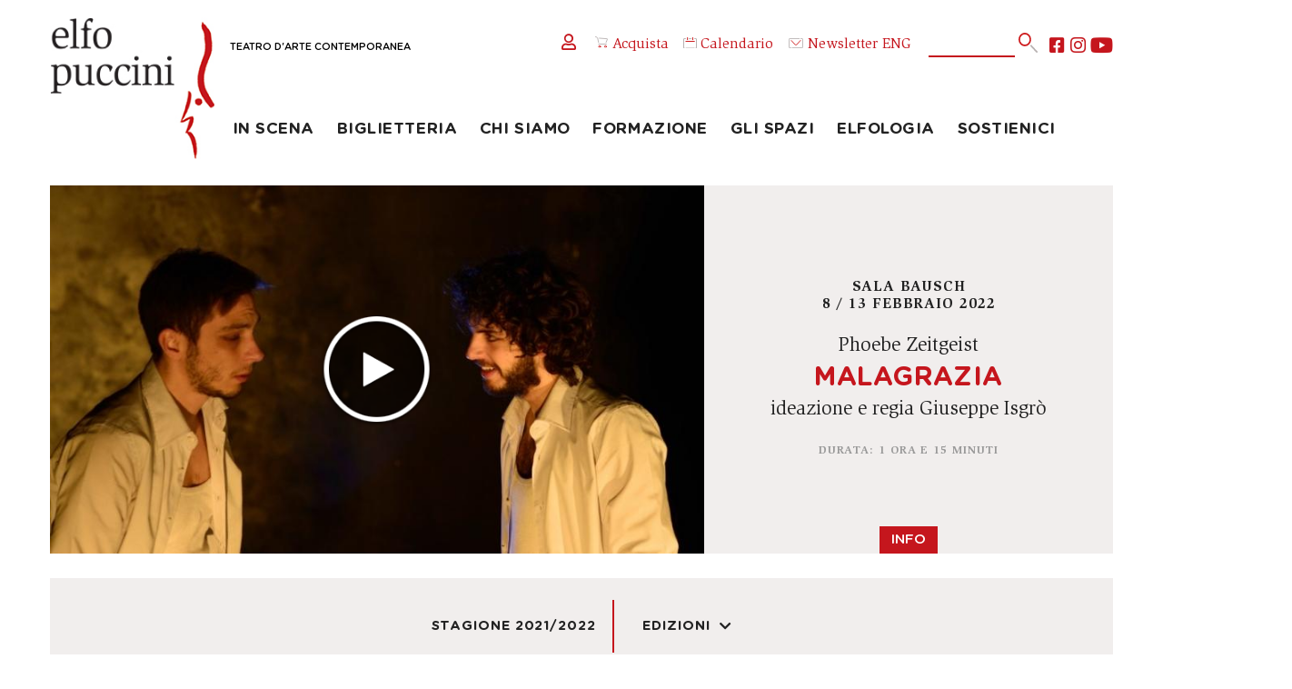

--- FILE ---
content_type: text/html; charset=UTF-8
request_url: https://www.elfo.org/spettacoli/2021-2022/malagrazia.htm
body_size: 30874
content:
<!DOCTYPE html>
<html lang="it">

<html lang="it">

<head profile="https://www.w3.org/2005/10/profile">

	<meta http-equiv="Content-Type" content="text/html; charset=utf-8">
	
	<meta http-equiv="Language" content="it">
	<meta http-equiv="Content-Language" content="it">
	<meta http-equiv="MSThemeCompatible" content="no"> 
	<meta name="format-detection" content="telephone=no">
	<meta name="robots" content="follow,index">
	
	<meta name="viewport" content="width=device-width, initial-scale=1.0, maximum-scale=2.0, user-scalable=1">
	<!-- <meta name="viewport" content="width=device-width, initial-scale=1.0, maximum-scale=1.0, user-scalable=no"> -->

	<script id="Cookiebot" src="https://consent.cookiebot.com/uc.js" data-cbid="44a27b09-4a97-4d21-9b7f-d8fdb1a2d5ac" data-blockingmode="auto" type="text/javascript"></script>

	
	

	<meta name="theme-color" content="#ffffff">
	<meta name="msapplication-navbutton-color" content="#ffffff">
	<meta name="apple-mobile-web-app-status-bar-style" content="#ffffff">

	<link rel="icon" type="image/x-icon" href="/favicon.ico">

	<meta name="msapplication-TileColor" content="#ffffff">
	<meta name="theme-color" content="#ffffff">
	
	<meta name="IsMobileDevice" content="false">
	
	<meta name="Domain" content="www.elfo.org">

		<link rel="stylesheet" type="text/css" href="/css/header.css?NC=202601221521">
	
	<!-- FONTS -->
	<link href="/global/fonts/fontawesome5/fontawesome.css?NC=202601221521" rel="stylesheet" crossorigin="anonymous">
	<link href="/static/fonts/gotham_rounded/stylesheet.css?NC=202601221521" rel="stylesheet">
	<link href="/static/fonts/slimbach/stylesheet.css?NC=202601221521" rel="stylesheet">
	<link href="/static/fonts/nunito/stylesheet.css?NC=202601221521" rel="stylesheet">

	<script type="text/javascript">
	
		function LoadCSS(url){
			var linkElement = document.createElement("link");
			linkElement.rel = "stylesheet";
			linkElement.href = url+"?NC=202601221521";
			document.head.appendChild(linkElement);
		}

	</script>
	
		<link rel="stylesheet" type="text/css" href="/css/global.css?NC=202601221521">
		<link rel="stylesheet" type="text/css" href="/css/animate.min.css?NC=202601221521">
	
	
	<!-- Global site tag (gtag.js) - Google Ads: 865808443 -->
	<script async src="https://www.googletagmanager.com/gtag/js?id=AW-865808443"></script>
	<script> window.dataLayer = window.dataLayer || []; function gtag(){dataLayer.push(arguments);} gtag('js', new Date()); gtag('config', 'AW-865808443'); </script>
	
	
	<!-- Google Tag Manager -->
	<script>(function(w,d,s,l,i){w[l]=w[l]||[];w[l].push({'gtm.start':new Date().getTime(),event:'gtm.js'});var f=d.getElementsByTagName(s)[0],j=d.createElement(s),dl=l!='dataLayer'?'&l='+l:'';j.async=true;j.src='https://www.googletagmanager.com/gtm.js?id='+i+dl;f.parentNode.insertBefore(j,f);})(window,document,'script','dataLayer','GTM-WVMK6MK');</script>
	<!-- End Google Tag Manager -->


	<meta name="facebook-domain-verification" content="x3wvui4p0aj8jmhu5ntske8rwgqau6">

	
	
	<meta property="og:url"		content="https://www.elfo.org/spettacoli/2021-2022/malagrazia.htm" />
	<meta property="og:type"	content="article" />
	<meta property="og:title"	content="Malagrazia" />
	<meta property="og:image"	content="https://www.elfo.org/static/images/spettacoli/800x450/830.jpg" />
	

	
		<link rel="stylesheet" type="text/css" href="/css/spettacolo.css?NC=202601221521">
		<!-- <link rel="stylesheet" type="text/css" href="/css/spettacolo.css?NC=202601221521"> -->

		<link rel="stylesheet" href="/global/js/photoswipe/photoswipe.css"> 
	<link rel="stylesheet" href="/global/js/photoswipe/default-skin/default-skin.css"> 
	<script src="/global/js/photoswipe/photoswipe.js"></script>
	<script src="/global/js/photoswipe/photoswipe-ui-default.min.js"></script>
	<script src="/global/js/photoswipe/gallery.js"></script>
	
	<script type="text/javascript">

		function OpenGallery(itmnum){
					}
		
		function OpenVideo(code){
			if(IsMobileDevice==true){
				if(isNaN(code)){
					window.open("https://youtu.be/"+code);
				} else {
					window.open("https://vimeo.com/"+code);
				}
			} else {
				OpenModal("/video_player.php?Code="+code,866,487);
			}
		}
		
		function SwitchTab(tabNum){
			if($(".TabsPages").css("display")=="none"){ // MOBILE
				if($(".Tabs .Tab:eq("+(tabNum)+")").hasClass("Selected")){
					$(".Tabs .Tab:eq("+(tabNum)+")").removeClass("Selected");
					$(".TabsPagesContent:eq("+(tabNum)+")").removeClass("Selected");
				} else {
					$(".Tabs .Tab:eq("+(tabNum)+")").addClass("Selected");
					$(".TabsPagesContent:eq("+(tabNum)+")").addClass("Selected");
				}
			} else { // DESKTOP
				$(".Tabs .Tab").removeClass("Selected");
				$(".TabsPages .TabsPagesContent").removeClass("Selected");
				$(".Tabs .Tab:NTH-CHILD("+(tabNum+1)+")").addClass("Selected");
				$(".TabsPages .TabsPagesContent:NTH-CHILD("+(tabNum+1)+")").addClass("Selected");
			}
		}

		function GotoPrices(){
			$([document.documentElement, document.body]).animate({
									scrollTop: $(".Programmazione").offset().top - 121
							}, 1000);	
		}
		
		function OpenRepliche(){
			var HH = $(".ReplicheNonVisibili").height();
			$(".ArrowDown").animate({
				opacity: 0
			}, 250, function(){ 
				$(".ArrowDown").animate({
					height: 0
				}, 250, function(){ $(".ArrowDown").detach(); });
				$(".ReplicheNonVisibili").css("display","block").css("height","0px").animate({
					height: HH
				}, 1000);
			});

		}
		
		function Acquista(url){
			if(url.indexOf(document.domain)==false){ 
				var W = window.open(url);
				if(!W){ alert("In futuro, disabilita il blocco popup su questo sito per una corretta navigazione."); document.location.href=url; }
			} else {
				document.location.href=url;
			}
		}
		
		var EdizioniMenu = 0;
		function ToggleEdizioni(){
			if(EdizioniMenu==0){
				EdizioniMenu=1;
				$(".AnnoSelector .Menu").css("display","block");
				$(".AnnoSelector i").removeClass("fa-chevron-down").addClass("fa-chevron-up");
			} else {
				EdizioniMenu=0;
				$(".AnnoSelector .Menu").css("display","none");
				$(".AnnoSelector i").removeClass("fa-chevron-up").addClass("fa-chevron-down");
			}
		}

	</script>
	
		<meta name="description"  content="">
	
		<meta name="keywords" content="">
	
	<title>Malagrazia - Elfo Puccini</title>
	
</head>

<body onLoad="javascript:if($('.TabsPages').css('display')!='none'){ SwitchTab(0); }" class="LayoutSpettacolo">

	<div id="MainContainer">

		<div class="Apertura">
			
			<div class="RightSide">
				<div class="Texts">
					<p class="Luogo">Sala Bausch</p>					<p class="Data">8 / 13 febbraio 2022</p>
					<p class="Attori">Phoebe Zeitgeist</p>					<h1 class="Titolo">Malagrazia</h1>
										<p class="Attori">ideazione e regia Giuseppe Isgrò</p>										<p class="Note">Durata: 1 ora e 15 minuti</p>				</div>
								<span class="AcqButt"><span style='cursor:default;'>Info</span></span>
							</div>
			
			<img src="https://www.elfo.org/static/images/spettacoli/800x450/830.jpg" alt="" border="0">
			<img title="Guarda il video" class="YoutubeOverlay" onclick="javascript:OpenVideo('4EqXdOsZbsk');" src="/static/images/layout/youtube-overlay.png" alt="" border="0">			
		</div>

		
		
				<div class="AltreInfo">
		    		    <a href="/rassegne/stagione-2021-2022.htm">Stagione 2021/2022</a>		    		    		    		    <a class="AnnoSelector" href="javascript:ToggleEdizioni();">Edizioni<i class="fas fa-chevron-down"></i><span class="Menu"><span class="MenuItem" onclick="javascript:document.location.href='/spettacoli/2017-2018/malagrazia.htm';">2017-2018</span><span class="MenuItem" onclick="javascript:document.location.href='/spettacoli/2021-2022/malagrazia.htm';">2021-2022</span></span></a>		</div>

				
				<div class="InfoSpettacolo">
			<div class="LeftBox">
				<div class="Tabs">
										<span class="Tab" onClick="javascript:SwitchTab(0);">Lo spettacolo</span>					<span class="Tab" onClick="javascript:SwitchTab(1);">La locandina</span>									</div>
				<div class="TabsPages">
					<div class="TabsPagesContent"><p>Phoebe Zeitgeist riallestisce all&rsquo;Elfo <em>Malagrazia</em>, suo spettacolo cult del 2017 che, anticipando la realt&agrave; degli ultimi due anni, si ambientava in un metaforico scenario distopico e pandemico.</p>
<p><em>Malagrazia</em> ovvero &lsquo;la grazia che viene dal male&rsquo;, la straordinaria e controversa capacit&agrave; umana di resistere alla catastrofe.</p>
<p>In questo mondo nuovo (o forse alla fine di uno vecchio) troviamo due fratelli, rinchiusi, soli, con il pensiero costante del fuori, di ci&ograve; che &egrave; stato, di ci&ograve; che sar&agrave;. Due bambini persi nel loro gioco, due orfani che reinventano la propria storia familiare, due superstiti che indagano sulle cause della fine, forse due esemplari di una nuova specie. Il loro rapporto &egrave; fatto di lotta, soccorso, sfida, gioco, prevaricazione e un amore che non ha pi&ugrave; le dimensioni del lecito e del comune. Il luogo in cui sono asserragliati, ora una stanza dei giochi, ora un bunker, ora un'isola, &egrave; un territorio sospeso, animato da presenze pericolose. I due inventeranno mondi passati e presenti, alle prese con pestilenze immaginarie e doveri di stato, fino alla ricerca ultima dell'origine dell'uomo.</p>
<p>Il lavoro parte da uno studio dedicato a Franco Scaldati, alla sua parola viva e ai suoi personaggi capaci di una poesia spietata.</p></div>					<div class="TabsPagesContent"><p><strong>MALAGRAZIA</strong></p>
<p>ideazione e regia Giuseppe Isgr&ograve;<br>drammaturgia Michelangelo Zeno<br>cura del progetto Francesca Marianna Consonni<br>architettura del suono Stefano De Ponti<br>con Edoardo Barbone, Daniele Fedeli<br>assistente alla regia Maria Bacci Pasello<br><strong>produzione Phoebe Zeitgeist</strong><br><em>in collaborazione con Evo&egrave;, Rovereto / Teatro Civico 14, Caserta / Teatro Rossi Aperto, Pisa / AltoFest, Napoli / Odem&agrave;, Milano</em></p></div>									</div>
			</div>
			<div class="RightBox"><img src="https://www.elfo.org/static/images/spettacoli/500x700/830.jpg" alt="" border="0"></div>		</div>
			
			
				<div class="AltriSpett">
			<h4>Altri spettacoli in scena</h4>
			<div class="Inline4">
																<div class="Blocks">
					<img src="https://www.elfo.org/static/images/spettacoli/462x260/2494.jpg" alt="" border="0">
					<div class="Text">
						<p class="Attori">Federica Rosellini</p>						<p class="Titolo">IVAN E I CANI</p>
												<p class="Date">Sala Fassbinder<br>20 / 25 gennaio 2026<br><p class='Acquista'><span>Acquista</span></p></p>					</div>
					<a class="MainLink" href="/spettacoli/2025-2026/ivan-e-i-cani.htm"><span class="NotVis">IVAN E I CANI</span></a>
					<span class="Righetta Left"><span></span></span><span class="Righetta Right"><span></span></span>
				</div>
																				<div class="Blocks">
					<img src="https://www.elfo.org/static/images/spettacoli/462x260/2472.jpg" alt="" border="0">
					<div class="Text">
						<p class="Attori">Elena Russo Arman</p>						<p class="Titolo">I corpi di Elizabeth</p>
												<p class="Date">Sala Shakespeare<br>16 gennaio / 15 febbraio 2026<br><p class='Acquista'><span>Acquista</span></p></p>					</div>
					<a class="MainLink" href="/spettacoli/2025-2026/i-corpi-di-elizabeth.htm"><span class="NotVis">I corpi di Elizabeth</span></a>
					<span class="Righetta Left"><span></span></span><span class="Righetta Right"><span></span></span>
				</div>
																				<div class="Blocks">
					<img src="https://www.elfo.org/static/images/spettacoli/462x260/2495.jpg" alt="" border="0">
					<div class="Text">
						<p class="Attori">Piccoli Elfi</p>						<p class="Titolo">IL CANE INFERNALE</p>
												<p class="Date">Sala Bausch<br>24 / 25 gennaio 2026<br><p class='Acquista'><span>Acquista</span></p></p>					</div>
					<a class="MainLink" href="/spettacoli/2025-2026/il-cane-infernale.htm"><span class="NotVis">IL CANE INFERNALE</span></a>
					<span class="Righetta Left"><span></span></span><span class="Righetta Right"><span></span></span>
				</div>
																				<div class="Blocks">
					<img src="https://www.elfo.org/static/images/spettacoli/462x260/2471.jpg" alt="" border="0">
					<div class="Text">
						<p class="Attori">Eco di fondo</p>						<p class="Titolo">PIGMALIONE</p>
												<p class="Date">Sala Shakespeare<br>Lunedì 26 Gennaio 2026 ore 19:30<br><p class='Acquista'><span>Acquista</span></p></p>					</div>
					<a class="MainLink" href="/spettacoli/2025-2026/pigmalione.htm"><span class="NotVis">PIGMALIONE</span></a>
					<span class="Righetta Left"><span></span></span><span class="Righetta Right"><span></span></span>
				</div>
											</div>
		</div>
			
	</div>


	<div style="clear:both;"></div>

	
	<div id="Header" class="Normal">
	
		<div class="Inner">
		
			<a hreflang="it" href="/" class="Logo OnlyMobile"></a>

			<a hreflang="it" href="/" class="Logo OnlyDesktop"><span class="Claim"><span class="NotVis">Elfo Puccini </span>Teatro d'Arte Contemporanea</span></a>

			<!-- <span class="MobileSearch fa fa-search" onClick="javascript:document.location.href='/cerca.htm';"></span> -->

			<span class="MobileMenu fas fa-bars OnlyMobile" onClick="javascript:MobileMenuToggle();"></span>
			<span class="MobileAcquista OnlyMobile" style="margin-top: 27px;" onClick="javascript:document.location.href='https://ticket.elfo.org';"><img src="/img/acquista.svg" alt="acqiusta" width="28px" class="MenuSvgAcquista"></span>
			<span class="MobileCalendario OnlyMobile" style="margin-top: 27px;" onClick="javascript:document.location.href='/calendario.htm';"><img src="/img/calendario.svg" alt="calendario" width="28px" class="MenuSvgCalendario"></span>


			<!-- <img src="/img/accedi.svg" alt="accedi" width="14px">  NoStudio -->
			<div class="HeadSocButts">
				<div class="OtherButts">
					<span onClick="javascript:document.location.href='https://ticket.elfo.org/account/login?lang=it';"><i style="font-size: 2rem;" class="far fa-user"></i></i></span> 
										<!-- <span onClick="javascript:document.location.href='https://ticket.elfo.org';"><img src="/img/entra.svg" alt="entra" width="16px" style="margin-right: 5px;">Accedi</span> -->
					<!-- <span onClick="javascript:document.location.href='/registrazione.htm';"><i class="fas fa-edit"></i>Registrati</span> -->
										<span onClick="javascript:document.location.href='https://ticket.elfo.org';"><img src="/img/acquista.svg" alt="acquista" width="16px" style="margin-right: 5px;">Acquista</span>
					<span onClick="javascript:document.location.href='/calendario.htm';"><img src="/img/calendario.svg" alt="calendario" width="16px" style="margin-right: 5px;"></i>Calendario</span>
					<a style="text-decoration: none; color: #c4151d;" target="_blank" href="https://mailchi.mp/elfo/newsletter"><img src="/img/newsletter.svg" alt="newsletter" width="18px" style="margin-right: 5px;">Newsletter</a>
					<span onClick="javascript:document.location.href='/eng/elfo-puccini-theatre.htm';">ENG</span>
				</div>
				<form method="get" action="/cerca.htm" id="SearchBlock" name="SearchBlock">
					<span class="SrcInner">
						<span onclick="javascript:if($('#SearchBlock #qq').val()!=''){ $('#SearchBlock').submit(); }" id="bt"><img src="/img/cerca.svg" alt="cerca" width="24px"></span>
						<input type="text" id="qq" name="q" class="GsTextBox" maxlength="255" value="">
					</span>
				</form>
				<div class="Socials">
					<a class="Social fab fa-youtube" target="_blank" href="https://www.youtube.com/c/TeatroElfoPuccini_mi/" title="Seguici su YouTube"></a>
					<a class="Social fab fa-instagram" target="_blank" href="https://www.instagram.com/teatroelfopuccini/?hl=it" title="Seguici su Instagram"></a>
					<a class="Social fab fa-facebook-square" target="_blank" href="https://it-it.facebook.com/teatroelfopuccini/" title="Seguici su Facebook"></a>
				</div>
			</div>
		
		</div>

		<div class="MenuBar">
		
			<ul class="Items">	
<li><a href="javascript:void(0);" onclick="javascript:ToggleSubMenu(this);">In scena</a><ul class="SubItems"><li class="HeadTitle"><span onclick="javascript:ToggleSubMenu(this);">In scena</span></li><li><a  href="https://www.elfo.org/rassegne/tutti-gli-spettacoli.htm">Tutti gli spettacoli</a></li><li><a href="/in-scena/rassegne.htm">Rassegne</a></li><li><a  href="https://www.elfo.org/rassegne/anteprime-under-30.htm">La tua prima volta</a></li><li><a  href="https://www.elfo.org/rassegne/piccol-elfi-2025-2026.htm">Piccoli elfi</a></li><li><a  href="https://www.elfo.org/rassegne/nuove-storie-2025-2026.htm">Nuove storie</a></li><li><a  href="https://www.elfo.org/rassegne/spettacoli-in-tournee.htm">Spettacoli in tournée</a></li><li><a href="/in-scena/art-at-elfo.htm">Art@Elfo</a></li></ul></li>
									
<li><a href="javascript:void(0);" onclick="javascript:ToggleSubMenu(this);">Biglietteria</a><ul class="SubItems"><li class="HeadTitle"><span onclick="javascript:ToggleSubMenu(this);">Biglietteria</span></li><li><a href="/biglietteria/come-e-dove-acquistare.htm">Come e dove acquistare</a></li><li><a href="/biglietteria/prezzi.htm">Prezzi e servizi</a></li><li><a href="/biglietteria/lepromozioni.htm">Le promozioni</a></li><li><a href="/biglietteria/abbonamenti.htm">Abbonamenti 25/26</a></li><li><a href="/biglietteria/gestisci-abbonamenti.htm">Gestisci abbonamento</a></li><li><a href="/biglietteria/gruppi-e-aziende.htm">Gruppi e aziende</a></li><li><a href="/biglietteria/convenzione-atm.htm">Convenzione ATM</a></li><li><a href="/biglietteria/servizi-disabili.htm">Servizi per persone con disabilità</a></li></ul></li>
									
<li><a href="javascript:void(0);" onclick="javascript:ToggleSubMenu(this);">Chi siamo</a><ul class="SubItems"><li class="HeadTitle"><span onclick="javascript:ToggleSubMenu(this);">Chi siamo</span></li><li><a href="/chi-siamo/contatti.htm">Organizzazione e contatti</a></li><li><a href="/chi-siamo/impresa-sociale.htm">Impresa Sociale</a></li><li><a href="/chi-siamo/partner.htm">Partner</a></li><li><a href="/chi-siamo/enti-sostenitori.htm">Enti sostenitori</a></li><li><a href="/chi-siamo/trasparenza.htm">Trasparenza</a></li><li><a href="/chi-siamo/lavora-con-noi.htm">Lavora con noi</a></li></ul></li>
									
<li><a href="javascript:void(0);" onclick="javascript:ToggleSubMenu(this);">Formazione</a><ul class="SubItems"><li class="HeadTitle"><span onclick="javascript:ToggleSubMenu(this);">Formazione</span></li><li><a href="/formazione/ufficio-scuole.htm">Ufficio scuole</a></li><li><a href="/formazione/calendario-repliche-scuole.htm">Repliche per le scuole</a></li><li><a href="/formazione/supporto-didattica.htm">Supporto alla didattica</a></li><li><a href="/formazione/universita.htm">Università e accademie</a></li><li><a href="/formazione/zona-teatrale.htm">Progetto zona teatrale</a></li><li><a href="/formazione/carta-del-docente-cultura-giovani.htm">Carta docente/cultura</a></li><li><a  target='_blank'  href="https://elfo360.org">Elfo a 360°</a></li></ul></li>
									
<li><a href="javascript:void(0);" onclick="javascript:ToggleSubMenu(this);">Gli spazi</a><ul class="SubItems"><li class="HeadTitle"><span onclick="javascript:ToggleSubMenu(this);">Gli spazi</span></li><li><a href="/gli-spazi/organizza-evento.htm">Organizza il tuo evento</a></li><li><a href="/gli-spazi/sala-shakespeare.htm">Sala Shakespeare </a></li><li><a href="/gli-spazi/sala-fassbinder.htm">Sala Fassbinder</a></li><li><a href="/gli-spazi/sala-bausch.htm">Sala Bausch</a></li><li><a href="/gli-spazi/foyer-atelier-bistrot.htm">Foyer, atelier e bistrōt</a></li></ul></li>
									
<li><a href="javascript:void(0);" onclick="javascript:ToggleSubMenu(this);">Elfologia</a><ul class="SubItems"><li class="HeadTitle"><span onclick="javascript:ToggleSubMenu(this);">Elfologia</span></li><li><a href="/elfologia/teatro-darte-contemporanea.htm">Teatro d'arte contemporanea</a></li><li><a href="/elfologia/la-storia-dell-elfo.htm">La storia dell'Elfo</a></li><li><a href="/elfologia/spettacoli.htm">Gli spettacoli dell'Elfo</a></li><li><a href="/elfologia/stagioni.htm">Le stagioni</a></li><li><a href="/elfologia/nuove-storie.htm">Le stagioni di Nuove Storie</a></li><li><a href="/elfologia/elfo-video.htm">Elfoteca</a></li></ul></li>
									
<li><a href="javascript:void(0);" onclick="javascript:ToggleSubMenu(this);">Sostienici</a><ul class="SubItems"><li class="HeadTitle"><span onclick="javascript:ToggleSubMenu(this);">Sostienici</span></li><li><a href="/sostieni-elfo/perchsostenerelelfo.htm">Perché e come sostenerci</a></li><li><a href="/sostieni-elfo/art-bonus.htm">Art Bonus</a></li><li><a href="/sostieni-elfo/tribus.htm">Tribus - Membership</a></li></ul></li>
																</ul>
		
		</div>
	
	</div>

	<script type="text/javascript">
	
		var MobileMenuOpened = false;
		
		function MobileMenuToggle(){ 
		
			if(MobileMenuOpened==false){
				OpenDropDownMenu();
			} else {
				CloseDropDownMenu();
			}
			
		}
		
		function OpenDropDownMenu(){
			$(".MenuBar").addClass("Opened");
			MobileMenuOpened = true;
		}
		function CloseDropDownMenu(){
			$(".MenuBar .SubItems").css("display","none");
			$(".MenuBar .Items LI").css("height","auto");
			$(".MenuBar").removeClass("Opened");
			MobileMenuOpened = false;
		}
		
		function ToggleSubMenu(obj){
				
			if(obj.tagName=="SPAN"){ var NewObj = $(obj).parent().parent(); obj = NewObj; }

			var Status = $(obj).parent().children(".SubItems").css("display"); 
			
			$(".MenuBar .SubItems").css("display","none");
			$(".MenuBar .Items LI").css("height","auto");
			
			if(Status!="block"){
				$(obj).parent().children(".SubItems").css("display","block");
				var SubMenuH = $(obj).parent().children(".SubItems").height();
				$(obj).parent().css("height",SubMenuH);
			}
			
		}
		
		function SearchMobile(){
			setTimeout(function(){
				var TXT = prompt("Parola o frase da cercare:");
				if(TXT && TXT.length>0){ $("#SearchBlock #qq").val(TXT); document.getElementById("SearchBlock").submit(); }
			},500);
		}
		
		function GotoYT(){ OpenBlank("https://www.youtube.com/c/TeatroElfoPuccini_mi/"); }
		function GotoIN(){ OpenBlank("https://www.instagram.com/teatroelfopuccini/?hl=it"); }
		function GotoFB(){ OpenBlank("https://it-it.facebook.com/teatroelfopuccini/"); }
		function GotoENG(){ document.location.href="/eng/elfo-puccini-theatre.htm"; }
		
		function OpenBlank(url){
			var WW = window.open(url);
			if(!WW){ document.location.href=url; }	
		}
		
	</script>
	
	<script type="text/javascript">

				LoadCSS("/css/footer.css?NC=202601221521");
				//LoadCSS("/css/footer.css?NC=202601221521");
		
	</script>
	
	<div id="Footer">

		<div class="Inner">

			<div class="Luogo"><a href="https://www.google.it/maps/place/Teatro+Elfo+Puccini/@45.4794481,9.2075335,17z/data=!3m1!4b1!4m5!3m4!1s0x4786c696a2bf742d:0xa4f49f0a3a167787!8m2!3d45.4794444!4d9.2097222" target="_blank">TEATRO ELFO PUCCINI<br>Corso Buenos Aires 33<br>20124 - Milano<br><img src="/img/luogo.svg" alt="map" width="18px"><!-- <span class="fa fa-map-marker"></span> --></a></div>
			<div class="Telefono">+39 02.00.66.06.06<br><a href="mailto:biglietteria@elfo.org">biglietteria@elfo.org</a><br><a href="/biglietteria/orari-botteghino.htm">Orari botteghino</a></div>
			<div class="IscrNewsl"><a href="https://mailchi.mp/elfo/newsletter" target="_blank">Iscriviti alla newsletter</a><br><a href="https://www.elfo.org/chi-siamo/lavora-con-noi.htm">Lavora con noi</a></div>

			<div class="Socials">
				<a class="Social fab fa-youtube" target="_blank" href="https://www.youtube.com/c/TeatroElfoPuccini_mi/" title="Seguici su YouTube"></a>
				<a class="Social fab fa-instagram" target="_blank" href="https://www.instagram.com/teatroelfopuccini/?hl=it" title="Seguici su Instagram"></a>
				<a class="Social fab fa-facebook-square" target="_blank" href="https://it-it.facebook.com/teatroelfopuccini/" title="Seguici su Facebook"></a>
			</div>
			
			<div class="ComuneMilano"><a href="https://www.comune.milano.it/" target="_blank"><img id="CmFt" src="/static/images/layout/logo-comune-milano.png" alt="" border="0"></a></div>
			
			<div class="PrivacyLine"><a href="/privacy-policy.htm"><span class="OnlyDesktop">&gt; </span>privacy policy</a><a href="/cookie-policy.htm"><span class="OnlyDesktop">&gt; </span>cookie policy</a></div>
			<div class="LastLine">&copy;2009-2026 Teatro dell’Elfo SC Impresa Sociale<span class="OnlyDesktop"> - </span><div class="OnlyMobile"></div>C.so Buenos Aires 33, Milano<span class="OnlyDesktop"> - </span><div class="OnlyMobile"></div>P.IVA 03103010157</div>
			
		</div>
		
		<div style="clear:both;"></div>
			
	</div>
	
	<div class="Credits">Progetto web realizzato da <a href="https://www.happyticket.it/b2b.htm" target="_blank">Happyticket</a><span class="OnlyDesktop"> </span><div class="OnlyMobile"></div>su progetto grafico di <span class="Credit" onClick="javascript:var W=window.open('https://www.plumdesign.it/');if(!W){document.location.href='https://www.plumdesign.it/'};">Plum design</span><br></div>


	<!-- <span class="Credit" onClick="javascript:OpenModal('/credits.php',500,200);">Happyticket</span> -->		
	
	<script type="text/javascript" src="/global/js/jquery.js"></script>
	
	<script type="text/javascript" src="/js/global.js"></script>
	
	<script type="text/javascript" src="/global/js/jquery-cookie/jquery.cookie.js"></script>

	<script type="text/javascript" src="/global/js/lazy-load/jquery.lazy.min.js"></script>
	
	<script type="text/javascript" src="/global/js/modal_manager.js"></script>
	<script type="text/javascript" src="/global/js/modal_manager_alertbox.js"></script>
	
		
	
	
	<!-- Facebook Pixel Code -->
	<script>!function(f,b,e,v,n,t,s){if(f.fbq)return;n=f.fbq=function(){n.callMethod?n.callMethod.apply(n,arguments):n.queue.push(arguments)};if(!f._fbq)f._fbq=n;n.push=n;n.loaded=!0;n.version='2.0';n.queue=[];t=b.createElement(e);t.async=!0;t.src=v;s=b.getElementsByTagName(e)[0];s.parentNode.insertBefore(t,s)}(window,document,'script','https://connect.facebook.net/en_US/fbevents.js'); fbq('init', '670417433609619'); fbq('track', 'PageView');</script>
	<noscript><img height="1" width="1" src="https://www.facebook.com/tr?id=670417433609619&ev=PageView&noscript=1"/></noscript>
	<!-- End Facebook Pixel Code -->


		
	<!-- Root element of PhotoSwipe. Must have class pswp. -->
<div class="pswp" tabindex="-1" role="dialog" aria-hidden="true">

    <!-- Background of PhotoSwipe. 
         It's a separate element as animating opacity is faster than rgba(). -->
    <div class="pswp__bg"></div>

    <!-- Slides wrapper with overflow:hidden. -->
    <div class="pswp__scroll-wrap">

        <!-- Container that holds slides. 
            PhotoSwipe keeps only 3 of them in the DOM to save memory.
            Don't modify these 3 pswp__item elements, data is added later on. -->
        <div class="pswp__container">
            <div class="pswp__item"></div>
            <div class="pswp__item"></div>
            <div class="pswp__item"></div>
        </div>

        <!-- Default (PhotoSwipeUI_Default) interface on top of sliding area. Can be changed. -->
        <div class="pswp__ui pswp__ui--hidden">

            <div class="pswp__top-bar">

                <!--  Controls are self-explanatory. Order can be changed. -->

                <div class="pswp__counter"></div>

                <button class="pswp__button pswp__button--close" title="Close (Esc)"></button>

                <!-- <button class="pswp__button pswp__button--share" title="Share"></button> -->

                <button class="pswp__button pswp__button--fs" title="Toggle fullscreen"></button>

                <button class="pswp__button pswp__button--zoom" title="Zoom in/out"></button>

                <!-- Preloader demo https://codepen.io/dimsemenov/pen/yyBWoR -->
                <!-- element will get class pswp__preloader--active when preloader is running -->
                <div class="pswp__preloader">
                    <div class="pswp__preloader__icn">
                      <div class="pswp__preloader__cut">
                        <div class="pswp__preloader__donut"></div>
                      </div>
                    </div>
                </div>
            </div>

            <div class="pswp__share-modal pswp__share-modal--hidden pswp__single-tap">
                <div class="pswp__share-tooltip"></div> 
            </div>

            <button class="pswp__button pswp__button--arrow--left" title="Previous (arrow left)">
            </button>

            <button class="pswp__button pswp__button--arrow--right" title="Next (arrow right)">
            </button>

            <div class="pswp__caption">
                <div class="pswp__caption__center" style="text-align:center;"></div>
            </div>

        </div>

    </div>

</div>
	
</body>
</html>


--- FILE ---
content_type: text/css
request_url: https://www.elfo.org/static/fonts/nunito/stylesheet.css?NC=202601221521
body_size: 1541
content:
@font-face {
    font-family: 'Nunito';
    src: url('Nunito-Bold.eot');
    src: url('Nunito-Bold.eot?#iefix') format('embedded-opentype'),
        url('Nunito-Bold.woff2') format('woff2'),
        url('Nunito-Bold.woff') format('woff'),
        url('Nunito-Bold.ttf') format('truetype');
    font-weight: bold;
    font-style: normal;
    font-display: swap;
}

@font-face {
    font-family: 'Nunito';
    src: url('Nunito-ExtraLight.eot');
    src: url('Nunito-ExtraLight.eot?#iefix') format('embedded-opentype'),
        url('Nunito-ExtraLight.woff2') format('woff2'),
        url('Nunito-ExtraLight.woff') format('woff'),
        url('Nunito-ExtraLight.ttf') format('truetype');
    font-weight: 200;
    font-style: normal;
    font-display: swap;
}

@font-face {
    font-family: 'Nunito';
    src: url('Nunito-Light.eot');
    src: url('Nunito-Light.eot?#iefix') format('embedded-opentype'),
        url('Nunito-Light.woff2') format('woff2'),
        url('Nunito-Light.woff') format('woff'),
        url('Nunito-Light.ttf') format('truetype');
    font-weight: 300;
    font-style: normal;
    font-display: swap;
}

@font-face {
    font-family: 'Nunito';
    src: url('Nunito-Light.eot');
    src: url('Nunito-Light.eot?#iefix') format('embedded-opentype'),
        url('Nunito-Light.woff2') format('woff2'),
        url('Nunito-Light.woff') format('woff'),
        url('Nunito-Light.ttf') format('truetype');
    font-weight: 400;
    font-style: normal;
    font-display: swap;
}



--- FILE ---
content_type: text/css
request_url: https://www.elfo.org/css/global.css?NC=202601221521
body_size: 4275
content:
@charset "utf-8";
/* CSS Document */

:root {
	--MainFont: "Gotham Rounded","Nunito","Arial","Helvetica","Roboto";
	--SecondFont: "Slimbach","Crimson Text","Times New Roman","Times","Georgia";
	--TitoliFont: "Nunito","Arial","Helvetica","Roboto";
	--DarkText: #222222; 
	--MainRed: #c5161d; 
	--MainGreen: #4eae31;
	--MainBlue: #244396;
	--MainGray: #f1eeed;
	--MenuBarHeight: 100vh;
}

A, IMG, BUTTON {
    -webkit-touch-callout: none;
    -webkit-user-select: none;
    -khtml-user-select: none;
    -moz-user-select: none;
    -ms-user-select: none;
    user-select: none;
}

HTML, BODY { margin:0px; padding:0px; font-family:var(--MainFont); background-color:#ffffff; }

html {
    -webkit-text-size-adjust: 100%;
    text-size-adjust: 100%;
}

A, SELECT, OPTION, INPUT, TEXTAREA { outline:none !important; }
SELECT:FOCUS, OPTION:FOCUS, INPUT:FOCUS { outline:none !important; }

.NotVis { position:absolute;left:-6000px;top:-6000px; }

HTML,BODY { font-size:16px; }

BODY { 
	width:1300px;
	margin-left:auto;
	margin-right:auto;
}


.NsAnima {
	color: var(--MainRed);
}

#MainContainer { 
	display:block;
	position:relative;
	z-index:1;
	margin-left:auto;
	margin-right:auto;
	width:1300px;
	padding-top:58px; 
}

.OnlyMobile {
	display:none !important;	
}

/*	---------------------------------------------------------------------------------------------- */	

#DisclaimCookie {
	z-index:11111;
	position:fixed;
	left:0px;
	bottom:2rem;
	right:0px;
	width:100%; 
}
#DisclaimCookie .Inner {
	font-size:0.9rem;
	line-height:1.1rem;
	position:relative;
	display:block;
	border:0.05rem solid #000000;
	background-color:#ffffff;
	width:63rem;
	margin-left:auto;
	margin-right:auto;
	text-align:left;
	padding:1.2rem;
	color:#000000;
	-webkit-box-shadow: 0px 0.06rem 0.8rem 0px rgba(0,0,0,0.51);
	-moz-box-shadow: 0px 0.06rem 0.8rem 0px rgba(0,0,0,0.51);
	box-shadow: 0px 0.06rem 0.8rem 0px rgba(0,0,0,0.51);
	-webkit-border-radius: 0.5rem;
	-moz-border-radius: 0.5rem;
	border-radius: 0.5rem;
}
#DisclaimCookie .Inner A {
	color:#000000;
	text-decoration:underline;
	outline: none;
}
#DisclaimCookie .Inner .BtCont {
	display:block;
	position:absolute;
	right:1rem;
	top:1rem;
	text-align:center;
}
#DisclaimCookie .Inner .BtCont .Bt {
	display:inline-block;
	font-size:1rem;
	height:2.6rem;
	line-height:2.6rem;
	background-color:#000000;
	color:#ffffff;
	cursor:pointer;
	outline:none;
	padding-left:25px;
	padding-right:25px;
	font-weight:500;
	-webkit-border-radius: 5px;
	-moz-border-radius: 5px;
	border-radius: 5px;
}


@media all and (min-width: 1236px) and (max-width: 1365px) {
	
	HTML {
		
		zoom: 0.9; 
		-moz-transform: scale(0.9); 
		-moz-transform-origin: 0 0;
		
	}
	
}

@media all and (min-width: 1106px) and (max-width: 1235px) {
	
	HTML {
		
		zoom: 0.8; 
		-moz-transform: scale(0.8); 
		-moz-transform-origin: 0 0;
		
	}
	
}

@media all and (min-width: 986px) and (max-width: 1105px) {
	
	HTML {
		
		zoom: 0.7; 
		-moz-transform: scale(0.7); 
		-moz-transform-origin: 0 0;
		
	}
	
}

@media all and (min-width: 856px) and (max-width: 985px) {
	
	HTML {
		
		zoom: 0.6; 
		-moz-transform: scale(0.6); 
		-moz-transform-origin: 0 0;
		
	}
	
}

@media all and (min-width: 726px) and (max-width: 855px) {
	
	HTML {
		
		zoom: 0.5; 
		-moz-transform: scale(0.5); 
		-moz-transform-origin: 0 0;
		
	}
	
}

@media all and (max-width: 725px) {
	
	HTML {
		
		zoom: 0.4;
		-moz-transform: scale(0.4);
		-moz-transform-origin: 0 0;
		
	}
	
}


/* Applica il blocco a ogni singolo elemento della pagina */
* {
    -webkit-text-size-adjust: none !important;
    text-size-adjust: none !important;
}

/* Forza l'iPad a non ricalcolare la dimensione base */
html, body {
    -webkit-text-size-adjust: none !important;
    touch-action: manipulation;
}

/* Questo trucco disabilita il font boosting in modo nativo su WebKit */
html, body {
    max-height: 999999px;
    -webkit-text-size-adjust: none !important;
}

@media only screen and (max-width: 1300px) {
    body {
        width: 100% !important;
        overflow-x: hidden !important;
    }
}

--- FILE ---
content_type: text/css
request_url: https://www.elfo.org/css/spettacolo.css?NC=202601221521
body_size: 14153
content:
@charset "utf-8";
@import "inline4.css";


#MainContainer .Apertura {
	display:block;
	position:relative;
	width:1300px;
	height:450px;
	background-color:var(--MainGray);
	margin-bottom:30px;
}
#MainContainer .Apertura > IMG {
	width:800px;
	height:450px;
	float:left;
}
#MainContainer .Apertura > .YoutubeOverlay {
	position:absolute;
	left:0px;
	top:0px;
	width:800px;
	height:450px;
	cursor:pointer;
}

#MainContainer .RightSide {
	width:440px;
	height:450px;
	display:block;
	float:right;
	text-align:center;
	margin-left:30px;
	margin-right:30px;
	vertical-align:middle;
	position:relative;
}
#MainContainer .RightSide .Texts {
	margin: 0;
	position: absolute;
	top: 50%;
	width:100%;
	-ms-transform: translateY(-50%);
	transform: translateY(-50%);
	font-family:var(--SecondFont);
	font-size:20px;
	line-height:26px;
	color:var(--DarkText);
}


#MainContainer .RightSide .Texts .Luogo {
	margin:0px;
	padding:0px;
	display:block;
	text-align:center;
	font-size:18px;
	letter-spacing:1px;
	line-height: 22px;
	text-transform:uppercase;
	font-weight:700;
}
#MainContainer .RightSide .Texts .Luogo A {
	color:var(--DarkText);
	text-decoration:none;
}
#MainContainer .RightSide .Texts .Luogo A:HOVER {
	color:var(--MainRed);
}
#MainContainer .RightSide .Texts .Data {
	margin:0px;
	padding:0px;
	display:block;
	text-align:center;
	font-size:18px;
	letter-spacing:1px;
	line-height: 22px;
	text-transform:uppercase;
	font-weight:700;
	margin-bottom:26px;
}
#MainContainer .RightSide .Texts .Attori {
	margin:0px;
	padding:0px;
	font-family:var(--SecondFont);
	font-weight:normal;
	font-size: 24px;
	line-height: 30px;
	color:var(--DarkText);
	text-align:center;
	margin-bottom: 8px;
}
#MainContainer .RightSide .Texts .Titolo {
	margin:0px;
	padding:0px;
	font-family:var(--MainFont);
	font-weight:900;
	font-size: 32px;
	line-height: 32px;
	letter-spacing:0.5px;
	text-transform:uppercase;
	color:var(--MainRed);
	text-align:center;
	margin-bottom: 8px;
}
#MainContainer .RightSide .Texts .Sottotitolo {
	margin:0px;
	padding:0px;
	font-family:var(--MainFont);
	font-weight:900;
	font-size: 24px;
	line-height: 24px;
	text-align:center;
	margin-bottom: 8px;
	text-transform:uppercase;
	color:var(--MainRed);
}
#MainContainer .RightSide .Texts .Regia {
	margin:0px;
	padding:0px;
	font-family:var(--SecondFont);
	font-weight:normal;
	font-size: 24px;
	line-height: 30px;
	color:var(--DarkText);
	text-align:center;
}
#MainContainer .RightSide .Texts .Note {
	margin:0px;
	padding:0px;
	display:block;
	text-align:center;
	font-size:14px;
	letter-spacing:1px;
	line-height: 20px;
	text-transform:uppercase;
	font-weight:700;
	margin-top:26px;
	color:#999999;
}
#MainContainer .RightSide .AcqButt {
	position:absolute;
	display:block;
	left:0px;
	right:0px;
	bottom:0px;
	text-align:center;
}
#MainContainer .RightSide .AcqButt SPAN {
	display:inline-block;
	background-color:var(--MainRed);
	padding-left:14px;
	padding-right:14px;
	color:#ffffff;
	cursor:pointer;
	font-size:17px;
	height:34px;
	line-height:34px;
	text-transform:uppercase;
	font-family:var(--MainFont);
	font-weight:500;
}

/*	--------------------------------------------------------------------- */

#MainContainer .Avvisi {
	width:1300px;
	min-height:105px;
	padding:25px;
	/*padding-left:97px;*/
	overflow:hidden;
	display:block;
	position:relative;
	box-sizing:border-box;
	border:2px solid var(--MainRed);
	background-color: var(--MainGray);
	margin-bottom:30px;
	position:relative;
}
#MainContainer .Avvisi H3 {
	margin:0px;
	padding:0px;
	font-size:20px;	
}
#MainContainer .Avvisi P {
	margin:0px;
	padding:0px;
	font-size:18px;
	line-height:22px;
}
#MainContainer .Avvisi .fas {
	display:block;
	position:absolute;
	left:25px;
	top:28px;
	font-size:40px;
	color:var(--MainRed);
}
#MainContainer .Avvisi A {
	color:var(--MainRed);
	text-decoration: none;
}
#MainContainer .Avvisi A:HOVER {
	text-decoration: underline;
}

/*	--------------------------------------------------------------------- */

#MainContainer .TreFoto {
	width:1300px;
	height:236px;
	overflow:hidden;
	display:block;
	position:relative;
}
#MainContainer .TreFoto A  {
	width:400px;
	height:236px;
	display:block;
	float:left;
	text-decoration:none;
	background-position:center top;
	background-size:cover;
	background-repeat:no-repeat;
}
#MainContainer .TreFoto A:LAST-OF-TYPE  {
	width:500px;
}
#MainContainer .TreFoto .Arrows {
	font-family:var(--MainFont);
	font-size:106px;
	color:#ffffff;
	line-height:236px;
	position:absolute;
	top:0px;
	font-weight:400;
	pointer-events:none;
	text-shadow: 0px 1px 1px #000000;
}
#MainContainer .TreFoto .Arrows.ArrowLeft {
	left:20px;
}
#MainContainer .TreFoto .Arrows.ArrowRight {
	right:20px;
}
	
	
	
#MainContainer .AltreInfo {
	width:1300px;
	height:65px;
	padding-top: 26px;
	padding-bottom:26px;
	display:block;
	text-align:center;
	background-color:var(--MainGray);
	font-family:var(--MainFont);
}
#MainContainer .AltreInfo A {
	display:inline-block;
	text-decoration:none;
	font-size:16px;
	letter-spacing: 1px;
	line-height:65px;
	padding-left:20px;
	padding-right:20px;
	border-right:2px solid var(--MainRed);
	text-transform:uppercase;
	font-weight:900;
	color:var(--DarkText);
}
#MainContainer .AltreInfo A:LAST-CHILD {
	border-right:0;
}
#MainContainer .AltreInfo A:HOVER {
	color:var(--MainRed);
}

#MainContainer .AltreInfo A.AnnoSelector {
	position:relative;
	width:120px;
}
#MainContainer .AltreInfo A.AnnoSelector .fas {
	float:right;
	display:block;
	line-height:65px;
}
#MainContainer .AltreInfo A.AnnoSelector .Menu {
	display:none;
	position:absolute;
	left: 24px;
    top: 49px;
	background-color:#ffffff;
	border:2px solid #000000;
	width:120px;
	z-index: 11;
}
#MainContainer .AltreInfo A.AnnoSelector .Menu .MenuItem {
	display:block;
	line-height:36px;
	text-align:center;
	border-bottom:2px solid #000000;
	color:#000000 !important;
}
#MainContainer .AltreInfo A.AnnoSelector .Menu .MenuItem:last-of-type {
	border-bottom:0;
}
#MainContainer .AltreInfo A.AnnoSelector .Menu .MenuItem:HOVER {
	color:var(--MainRed) !important;
}

/*	--------------------------------------------------------------------- */

#MainContainer .InfoSpettacolo {
	width:1300px;
	height:700px;
}
#MainContainer .InfoSpettacolo .LeftBox {
	display:block;
	float:left;
	width:800px;
	height:100%;
	position:relative;
	background-color:#231f20;
}
#MainContainer .InfoSpettacolo .LeftBox.NoImage {
	width:1300px;
	float:none;
}
#MainContainer .InfoSpettacolo .RightBox {
	display:block;
	float:left;
	width:500px;
	height:100%;
	background-color:#000000;
}

#MainContainer .InfoSpettacolo .LeftBox .Tabs {
	display:block;
	position:absolute;
	left:50px;
	top:50px;
	right:50px;
	height:60px;
}
#MainContainer .InfoSpettacolo .LeftBox .Tabs .Tab {
	display:block;
	float:left;
	line-height:60px;
	height:60px;
	padding-left:25px;
	padding-right:25px;
	font-size:18px;
	color:#ffffff;
	text-transform:uppercase;
	font-weight:900;
	letter-spacing:1px;
	background-color:var(--MainRed);
	cursor:pointer;
	border-bottom:4px solid #231f20;
	border-right:2px solid #231f20;
	border-left:2px solid #231f20;
	box-sizing: border-box;
	-moz-box-sizing: border-box;
	-webkit-box-sizing: border-box;
}
#MainContainer .InfoSpettacolo .LeftBox .Tabs .Tab:first-child {
	border-left:0;
}
#MainContainer .InfoSpettacolo .LeftBox .Tabs .Tab.Selected {
	background-color:#ffffff;
	color:var(--MainRed);
	border-bottom:4px solid #ffffff;
}
#MainContainer .InfoSpettacolo .LeftBox .TabsPages {
	display:block;
	position:absolute;
	left:50px;
	top:110px;
	right:50px;
	bottom:50px;
	overflow:hidden;
	overflow-y:auto;
	padding:25px;
	background-color:#ffffff;
}
#MainContainer .InfoSpettacolo .LeftBox .TabsPages .TabsPagesContent {
	font-size:18px;
	line-height:26px;
	font-family:var(--TitoliFont);
	color:var(--DarkText);
	display:none;
	height: 489px;
	overflow:hidden;
	overflow-y:auto;
	font-weight:300;
}
#MainContainer .InfoSpettacolo .LeftBox .TabsPages .TabsPagesContent P {
	margin:0px;
	padding:0px;
	margin-bottom:7px;
}
#MainContainer .InfoSpettacolo .LeftBox .TabsPages .TabsPagesContent STRONG {
	font-weight:bold !important;
}
#MainContainer .InfoSpettacolo .LeftBox .TabsPages .TabsPagesContent B {
	font-weight:bold !important;
}
#MainContainer .InfoSpettacolo .LeftBox .TabsPages .TabsPagesContent P A {
	color:var(--MainRed);
	text-decoration:none;
}
#MainContainer .InfoSpettacolo .LeftBox .TabsPages .TabsPagesContent P A:HOVER {
	color:var(--MainRed);
	text-decoration:underline;
}
#MainContainer .InfoSpettacolo .LeftBox .TabsPages .TabsPagesContent H3 {
	margin:0px;
	padding:0px;
	margin-bottom:7px;
	font-size:21px;
	line-height:29px;
	font-weight:500 !important;
}
#MainContainer .InfoSpettacolo .LeftBox .TabsPages .TabsPagesContent H3 STRONG {
	font-weight:bold !important;
}
#MainContainer .InfoSpettacolo .LeftBox .TabsPages .TabsPagesContent H3 B {
	font-weight:bold !important;
}
.TabsPagesContent::-webkit-scrollbar {
	-webkit-box-shadow: none;
	width: 20px;
	background-color:#FFFFFF;
}
 
.TabsPagesContent::-webkit-scrollbar-track {
	-webkit-box-shadow: none;
	-webkit-border-radius: 0;
	border-radius: 0;
	background-color:#ffffff;
	border-right:6px solid #cccccc;
}
 
.TabsPagesContent::-webkit-scrollbar-thumb {
	-webkit-box-shadow: none; 
	background:var(--MainRed);
	border:0;
	border-left:15px solid #FFFFFF;
}
.TabsPagesContent::-webkit-scrollbar-thumb:window-inactive {
	background:var(--MainRed);
}
#MainContainer .InfoSpettacolo .LeftBox .TabsPages .TabsPagesContent P {
	margin:0px;
	padding:0px;
	margin-bottom:15px;
}
#MainContainer .InfoSpettacolo .LeftBox .TabsPages .TabsPagesContent A {
	color:var(--MainRed);
	text-decoration:none;
}
#MainContainer .InfoSpettacolo .LeftBox .TabsPages .TabsPagesContent A:HOVER {
	color:var(--MainRed);
	text-decoration:underline;
}
#MainContainer .InfoSpettacolo .LeftBox .TabsPages .TabsPagesContent.Selected {
	display:block;
}

/*	--------------------------------------------------------------------- */

#MainContainer .Programmazione {
	padding-top:60px;
	display:block;
}
#MainContainer .Programmazione h4 {
	margin:0px;
	padding:0px;
	font-size:20px;
	font-weight:900;
	letter-spacing:1px;
	text-transform:uppercase;
	color:var(--DarkText);
	margin-bottom:18px;
	padding-left: 11px;
}
#MainContainer .Programmazione .ReplicheVisibili {
	display:block;
}
#MainContainer .Programmazione .ReplicheNonVisibili {
	display:none;
}
#MainContainer .Programmazione .ReplicheNonVisibili .ProgrammLine:FIRST-CHILD {
	border-top:0 !important;
}
#MainContainer .Programmazione .ArrowDown {
	display:block;
	text-align:center;
	font-size:65px;
	line-height:65px;
	color:var(--MainRed);
	cursor:pointer;
	padding-top:10px;
	padding-bottom:10px;
	font-family:"FontAwesome";
	overflow:hidden;
}
#MainContainer .Programmazione .ProgrammLine {
	display:block;
	margin:0px;
	padding:0px;
	font-size:20px;
	font-family:var(--SecondFont);
	color:var(--DarkText);
	line-height:60px;
	border-top:1px solid var(--DarkText);
	clear:both;
}
#MainContainer .Programmazione .ProgrammLine:LAST-CHILD {
	border-bottom:1px solid var(--DarkText);
}
#MainContainer .Programmazione .ProgrammLine:HOVER {
	cursor:pointer;
	background-color:var(--MainGray);
}
#MainContainer .Programmazione .ProgrammLine:HOVER .Acquista {
	color:var(--MainRed);
}
#MainContainer .Programmazione .ProgrammLine.NoHover:HOVER {
	cursor:default !important;
	background-color:transparent !important;
}


#MainContainer .Programmazione .ProgrammLine .Giorno {
	width:348px;
	line-height:60px;
	display:inline-block;
	margin-left:10px;
}
#MainContainer .Programmazione .ProgrammLine .Orario {
	width:144px;
	line-height:60px;
	display:inline-block;
}
#MainContainer .Programmazione .ProgrammLine .Prezzo {
	width:250px;
	line-height:60px;
	display:inline-block;
}
#MainContainer .Programmazione .ProgrammLine .Promo {
	width:130px;
	line-height:60px;
	display:inline-block;
}
#MainContainer .Programmazione .ProgrammLine .Disponibilita {
	width:150px;
	line-height:60px;
	display:inline-block;
}
#MainContainer .Programmazione .ProgrammLine .Disponibilita span {
	font-family:"FontAwesome";
	display:inline-block;
	margin-right:8px;
	line-height:60px;
}
.Disponibilita .far, .Disponibilita .fab, .Disponibilita .fas {
	width:20px;
	text-align:center;
	display:block;
	float:left;
	line-height:60px;
}
#xxxMainContainer .Programmazione .ProgrammLine .Disponibilita .fa-exclamation-triangle {
	color:#ff7f10;	
}
#MainContainer .Programmazione .ProgrammLine .Disponibilita .fa-times {
	font-size:1.1em;
}
#MainContainer .Programmazione .ProgrammLine .Disponibilita.Long {
	width:538px;
	text-align:right;
	text-transform:uppercase;
	font-family:var(--MainFont);
	font-weight:normal;
	font-size:0.85em;
}
#MainContainer .Programmazione .ProgrammLine .Acquista {
	display:inline-block;
	text-align: right;
	float:right;
	margin-right:10px;
	font-family:var(--MainFont);
	font-weight:normal;
	text-transform:uppercase;
	font-size:0.85em;
	line-height:60px;
	cursor:pointer;
}
#MainContainer .Programmazione .ProgrammLine .Acquista:HOVER {
	color:var(--MainRed);
}
#MainContainer .Programmazione .ProgrammLine .Acquista.NoLink {
	color:var(--MainRed) !important;
}
#MainContainer .Programmazione .ProgrammLine .Acquista .fa-times {
	font-family:"FontAwesome";
	display:inline-block;
	margin-left:8px;
	font-size:1.3em;
	line-height:60px;
}
#MainContainer .Programmazione .ProgrammLine .Acquista .fa-shopping-cart {
	font-family:"FontAwesome";
	display:inline-block;
	margin-right:8px;
	font-size:1.1em;
	line-height:60px;
}
#MainContainer .Programmazione .ProgrammLine .Acquista .fa-certificate {
	font-family:"FontAwesome";
	display:inline-block;
	margin-left:8px;
	font-size:1.3em;
	line-height:60px;
}

/*	--------------------------------------------------------------------- */

#MainContainer .NoAltriSpett {
	display:block;
	height:60px;
}
#MainContainer .AltriSpett {
	display:block;
	clear:both;
	margin-top:60px;
	margin-bottom:30px;
}
#MainContainer .AltriSpett h4 {
	margin:0px;
	padding:0px;
	font-size:20px;
	font-weight:900;
	letter-spacing:1px;
	text-transform:uppercase;
	color:var(--DarkText);
	margin-bottom:18px;
	padding-left: 11px;
}


--- FILE ---
content_type: application/javascript
request_url: https://www.elfo.org/js/global.js
body_size: 16462
content:

	var IsMobileDevice = GetMobileInfo(); 
	
	document.documentElement.style.setProperty('-webkit-text-size-adjust', 'none');

//	Corregge icone nella header per iphone
	(function() {
	    // Rileva se è un iPhone o iPod (escludendo iPad)
	    var isIPhone = /iPhone|iPod/.test(navigator.userAgent);

	    if (isIPhone) {
	        var applyIPhoneFix = function() {
	            // 1. Inietta il CSS per annullare la line-height e gestire le classi
	            var styleId = "iphone-mobile-fix-css";
	            if (!document.getElementById(styleId)) {
	                var style = document.createElement('style');
	                style.id = styleId;
	                style.innerHTML = `
	                    #Header .MobileAcquista, 
	                    #Header .MobileCalendario {
	                        line-height: normal !important; 
	                        /* Rimuove l'effetto del 20vw o altri valori errati */
	                    }
	                `;
	                document.head.appendChild(style);
	            }

	            // 2. Correzione Margini per Acquista e Calendario
	            // Seleziona entrambi gli elementi OnlyMobile
	            var targetSelectors = '.MobileAcquista.OnlyMobile, .MobileCalendario.OnlyMobile';
	            var elements = document.querySelectorAll(targetSelectors);
	            
	            elements.forEach(function(el) {
	                // Sovrascrive il margin-top di 27px (o qualsiasi altro valore) con 21px
	                el.style.setProperty('margin-top', '21px', 'important');
	            });
	        };

	        // Esecuzione immediata
	        applyIPhoneFix();

	        // Esecuzione al caricamento completo per sicurezza
	        window.addEventListener('load', applyIPhoneFix);

	        // Ciclo di sicurezza per elementi caricati da altri script (es. Menu dinamici)
	        var checks = [500, 1000, 2000];
	        checks.forEach(function(delay) {
	            setTimeout(applyIPhoneFix, delay);
	        });
	    }
	})();

//	JS per modificare lo sputtanamento che l'ipad applica a tutto il sito!!!
	(function() {

	    var isIOS = /iPad|iPod/.test(navigator.userAgent) || 
	                (navigator.platform === 'MacIntel' && navigator.maxTouchPoints > 1);

	    if (isIOS) {

	    	//alert("Stai usando ipad!!!");

	        // --- CONFIGURAZIONE ---
	        var designWidth = 1300;
	        var isPortrait = window.innerHeight > window.innerWidth;
	        
	        // Regola questi due valori finché non trovi la perfezione in entrambi i sensi
	        var CORREZIONE_LANDSCAPE = 0.7; 
	        var CORREZIONE_PORTRAIT = 0.5; 
	        
	        var correzione = isPortrait ? CORREZIONE_PORTRAIT : CORREZIONE_LANDSCAPE;
	        // ----------------------

	        var clientWidth = window.innerWidth || document.documentElement.clientWidth;
	        var ratio = (clientWidth / designWidth) * correzione;

	        var applyGlobalFix = function() {
	            var style = document.getElementById("ipad-fix-style");
	            if (!style) {
	                style = document.createElement('style');
	                style.id = "ipad-fix-style";
	                document.head.appendChild(style);
	            }
	            style.innerHTML = `
	                * { -webkit-text-size-adjust: none !important; text-size-adjust: none !important; }
	                html { font-size: ${ratio * 100}% !important; }
	                body { width: ${designWidth}px !important; margin: 0 auto !important; overflow-x: hidden !important; }
	            `;

	            var all = document.querySelectorAll('body *:not(script):not(style)');
	            all.forEach(function(el) {
	                var fs = el.style.fontSize || window.getComputedStyle(el).fontSize;
	                if (fs && fs.indexOf('px') !== -1) {
	                    var currentPx = parseFloat(fs);
	                    // Applichiamo la correzione solo se non l'abbiamo già fissata in questa sessione
	                    if (!el.getAttribute('data-fixed')) {
	                        var newSize = currentPx * ratio;
	                        el.style.setProperty('font-size', newSize + 'px', 'important');
	                        el.setAttribute('data-fixed', 'true');
	                    }
	                }
	            });
	        };

	        // Esecuzione al caricamento della pagina
	        if (document.readyState !== 'loading') {
	            applyGlobalFix();
	        } else {
	            window.addEventListener('load', applyGlobalFix);
	        }

			// --- GESTIONE ROTAZIONE CON REFRESH ---
	        window.addEventListener('orientationchange', function() {
	            // 1. Svuota il body e applica uno stile di base per centrare il messaggio
	            document.body.innerHTML = `
	                <div style="
	                    display: flex; 
	                    justify-content: center; 
	                    align-items: center; 
	                    height: 100vh; 
	                    width: 100vw; 
	                    font-family: sans-serif; 
	                    font-size: 20px; 
	                    color: #666;
	                    background: #fff;
	                    position: fixed;
	                    top: 0;
	                    left: 0;
	                    z-index: 999999;
	                ">
	                    ...attendere...
	                </div>
	            `;

	            // 2. Attendi un breve istante per permettere al browser di renderizzare il messaggio
	            // e poi ricarica la pagina
	            setTimeout(function() {
	                location.reload();
	            }, 250); // Leggermente aumentato per dare tempo al CSS sopra di apparire
	        });

	        // Backup per elementi asincroni
	        setTimeout(applyGlobalFix, 500);
	        setTimeout(applyGlobalFix, 2000);
	    }
	})();

// 	STARTUP
//	--------------------------------------------------------------------------------------------
	$(document).ready(function() {

		$('meta[name=IsMobileDevice]').after("<meta name=\"Resolution\" content=\""+$(window).width()+"x"+$(window).height()+"\">");

	//	Inizializzo carrello
		if(typeof InitShopCart=='function'){ InitShopCart(); }
		
	//	Inizializzo script della pagina
		if(typeof InitPage=='function'){ InitPage(); }


		if(IsMobileDevice==true){ 

		//	Resize Captcha Footer
			setTimeout(function(){
				var WW = parseInt($(".captchaCont").css("width")); 
				var CWW = parseInt($(".g-recaptcha DIV").css("width"));
				var CHH = parseInt($(".g-recaptcha DIV").css("height"));
				var Prop = CWW/CHH;
				var HH = (CHH*WW)/CWW;
				var Mult = (WW/CWW);
				var Zoom = 1 + (1 * (CWW/WW));
				var ZoomVw = (90 / Zoom);
				$(".g-recaptcha").css("transform","scale("+Mult+")");
				$(".g-recaptcha").css("-webkit-transform","scale("+Mult+")");
				$(".g-recaptcha").css("width",(WW/Mult)+"px");
				$(".g-recaptcha").css("height",(HH/Mult)+"px");
				$(".captchaCont").css("width",(WW)+"px");
				$(".captchaCont").css("height",(HH)+"px");
				$(".g-recaptcha").css("opacity","1");
			},1000);

		//	Ricarica la pagina se giriamo lo schermo
			window.onorientationchange = function(){ document.location.reload(true); };
		
		//	Apre e chiude il menu con lo swipe
			$("#Header").swipe({
				swipe:function(event, direction, distance, duration, fingerCount) {
					if(MobileMenuOpened==false && direction=="down"){ OpenDropDownMenu(); }
					//if(MobileMenuOpened==true && direction=="up"){ OpenDropDownMenu(); }
				}
			});

			$("HEAD").append("<style type='text/css'>:root { --MenuBarHeight: -"+($("#Header .MenuBar").height()+10)+"px; }</style>");

			$("#Header .MenuBar").css("display","block");

		//	Sposto il menu a inizio pagina (in modo che sia fuori dall'header
			$("BODY").prepend($("#Header .MenuBar"));
			
		} else {

		//	Clono il menu a inizio pagina (in modo che sia fuori dall'header
			$("#Header .MenuBar").clone().prependTo($("BODY"));
		
			ResizeZoom();
			$(window).resize(function() { ResizeZoom();	});

		//	Aggiungo placeholder Header
			$("BODY").prepend("<div id='HeaderPlaceHolder'></div>");
			$("#Header .Inner").prepend($("#Header .Inner .Claim"));
		
		//	Controllo posizione scroll per switch header
			$(window).scroll(function (event) { CheckHeaderPosition(); });
			setInterval(function(){ CheckHeaderPosition(); },100);
			
		}

	});


	jQuery.fn.doesExist = function(){
		return jQuery(this).length > 0;
	};
	
	var HeaderType = "Normal";
	var HeaderAnim = false;
	
//	Header fisso
	function CheckHeaderPosition(){
		
		var scroll = $(window).scrollTop();
		
		if(scroll===0 && HeaderType!=="Normal" && HeaderAnim===false){ // Small to Normal

			HeaderAnim = true;
					
			$("#Header .Inner .Logo.OnlyDesktop").animate({ width: "201px", height: "173px" }, 250, function(){ });
			$("#Header").animate({ height: "226px" }, 250, function(){ 
				
				$("#Header .Claim").css("display","block").animate({ opacity: 1 }, 100, function(){});
				$("#Header .HeadSocButts").css("display","block").animate({ opacity: 1 }, 100, function(){});

				HeaderType = "Normal";
				$("#Header").removeClass("Small");

			});
			
			setTimeout(function(){ HeaderAnim = false; },500);
			
		} 
		
		if(scroll>0 && HeaderType!=="Small" && HeaderAnim===false){ // Normal to Small

			HeaderAnim = true;

		//	Chiude menu se aperto
			$(".MenuBar .SubItems").css("display","none");
			$(".MenuBar .Items LI").css("height","auto");

			$("#Header .Claim").animate({ opacity: 0 }, 100, function(){
				$("#Header .Claim").css("display","none");
			});

			$("#Header .HeadSocButts").animate({ opacity: 0 }, 100, function(){
				$("#Header .HeadSocButts").css("display","none");
			});

			$("#Header .Inner .Logo.OnlyDesktop").animate({ width: "98px", height: "83px" }, 250, function(){ });
			
			$("#Header").animate({ height: "121px" }, 250, function(){
				HeaderType = "Small";
				HeaderAnim = false;
				$("#Header").addClass("Small");
			});
			
			setTimeout(function(){ HeaderAnim = false; },500);
			
		}
		
		if(scroll>=99){
			$("BODY > .MenuBar").css("display","none");	
			$("#Header .MenuBar").css("display","block");
			$("#HeaderPlaceHolder").css("display","block");	
		} 
		if(scroll<99){
			$("BODY > .MenuBar").css("display","block");	
			$("#Header .MenuBar").css("display","none");
			$("#HeaderPlaceHolder").css("display","none");	
		} 
		
	}
	

//	Resize dopo zoom su desktop/firefox
	function ResizeZoom(){
		var WW = $(window).width();
		var BW = $(document).width();
		if($("HTML").css("-moz-transform")){
			var ZFA = $("HTML").css("-moz-transform").split(",");
			if(Array.isArray(ZFA)){
				if(WW<1366){
					var ZF = parseFloat(ZFA[3]);
					var WC = parseInt(BW*ZF);
					var ZFR =parseInt(WW*ZF);
					var Center = parseInt((WW/2)-(WC/2));
					$("HTML").css("margin-left",Center+"px");
				} else {
					$("HTML").css("margin-left","");
				}
			}
		}
	}


//	FIND ITEM INTO ARRAY (JQUERY EXTEND)
//	--------------------------------------------------------------------------------------------
	if (!Array.prototype.indexOf)
	{
	  Array.prototype.indexOf = function(elt /*, from*/)
	  {
	    var len = this.length >>> 0;
	
	    var from = Number(arguments[1]) || 0;
	    from = (from < 0)
		   ? Math.ceil(from)
		   : Math.floor(from);
	    if (from < 0)
		from += len;
	
	    for (; from < len; from++)
	    {
		if (from in this &&
		    this[from] === elt)
		  return from;
	    }
	    return -1;
	  };
	}


//	COOKIE MANAGER
//	--------------------------------------------------------------------------------------------
	function createCookie(name,value,days) {
		if (days) {
			var date = new Date();
			date.setTime(date.getTime()+(days*24*60*60*1000));
			var expires = "; expires="+date.toGMTString();
		}
		else var expires = "";
		document.cookie = name+"="+value+expires+"; path=/;";
	}
	
	function readCookie(name) {
		var nameEQ = name + "=";
		var ca = document.cookie.split(';');
		for(var i=0;i < ca.length;i++) {
			var c = ca[i];
			while (c.charAt(0)==' ') c = c.substring(1,c.length);
			if (c.indexOf(nameEQ) == 0) return c.substring(nameEQ.length,c.length);
		}
		return null;
	}
	
	function eraseCookie(name) {
		var date = new Date();
		date.setTime(date.getTime()-(1*24*60*60*1000));
		var expires = "; expires="+date.toGMTString();
		document.cookie = name+"="+expires+"; path=/;";
	}


//	RICARICA PAGINA
//	--------------------------------------------------------------------------------------------
	function ReloadPage(){
		document.location.replace(document.location.href);
	}

//	APRE MODAL COOKIE
//	--------------------------------------------------------------------------------------------
	function OpenCookie(){
		OpenModal("/cookie_policy.php",700,400,true);
	}
	
//	APRE MODAL PRIVACY
//	--------------------------------------------------------------------------------------------
	function OpenPrivacy(){
		//OpenModal("/privacy.htm",700,400,true);
		window.open("/privacy-policy.htm");
	}

	
//	CLONA OGGETTO
//	--------------------------------------------------------------------------------------------
	function clone(obj) {
	    // Handle the 3 simple types, and null or undefined
	    if (null == obj || "object" != typeof obj) return obj;
	
	    // Handle Date
	    if (obj instanceof Date) {
		  var copy = new Date();
		  copy.setTime(obj.getTime());
		  return copy;
	    }
	
	    // Handle Array
	    if (obj instanceof Array) {
		  var copy = [];
		  for (var i = 0, len = obj.length; i < len; i++) {
			copy[i] = clone(obj[i]);
		  }
		  return copy;
	    }
	
	    // Handle Object
	    if (obj instanceof Object) {
		  var copy = {};
		  for (var attr in obj) {
			if (obj.hasOwnProperty(attr)) copy[attr] = clone(obj[attr]);
		  }
		  return copy;
	    }
	
	    throw new Error("Unable to copy obj! Its type isn't supported.");
	}


//	RIMUOVE HTML DA UNA STRINGA
//	--------------------------------------------------------------------------------------------
	function stripHTML(dirtyString) {
		var container = document.createElement('div');
		var text = document.createTextNode(dirtyString);
		container.appendChild(text);
		return container.innerHTML; // innerHTML will be a xss safe string
	}

//	DISCONNETTE UTENTE (PULSANTE HEADER)
//	--------------------------------------------------------------------------------------------
	function Logoff(){

		Obfuscate("on");
		setTimeout(function(){ 

			var Url = "/user_logoff.php";
			var posting = $.post(Url);
			posting.done(function(data) { 
			
				$("#ModalPopupBkg").delay(1000).animate({ opacity:0 }, 250, function(){ 
				
					$("#ModalPopupBkg").css("display","none");
					$('#UsermessageHead').css('display','none');
					$('#RegisterHead').css('display','block');
					$('#LoginHead').css('display','block');
					
					if(document.location.href.indexOf("riepilogo.htm")>0){
						top.location.href = "/errore.htm?ERR=Per+proseguire+con+l%27acquisto+%C3%A8+necessario+essere+autenticati.";
					}

					if(document.location.href.indexOf("utente.htm")>0){
						top.location.href = "/";
					}
					
					if(IsMobileDevice){ top.location.href = "/"; }
					
				});
				
			});
		
		},500);
		
	}
	
	function GetMobileInfo(){
		var MM = $('meta[name=IsMobileDevice]').attr("content");
		if(MM=="true"){ return true; } else { return false; }
	}

	function cancelBubble(e) {
		var evt = e ? e:window.event;
		if (evt.stopPropagation)    evt.stopPropagation();
		if (evt.cancelBubble!=null) evt.cancelBubble = true;
	}
	
	
	function SetFooterHeight(h){
		$("#Footer").css("height",h+"px");	
	}




	
// 	ANIMATE DEL TESTO PROMO 
//	--------------------------------------------------------------------------------------------
  $(document).ready(function () {
    $(".ProgrammLine").hover(
      function () {
      	$(this).find(".NsAnima").addClass("animate__animated animate__pulse");
      },
      function () {
        $(this).find(".NsAnima").removeClass("animate__animated animate__pulse");
      }
    );
  });	

--- FILE ---
content_type: image/svg+xml
request_url: https://www.elfo.org/img/cerca.svg
body_size: 893
content:
<?xml version="1.0" encoding="utf-8"?>
<!-- Generator: Adobe Illustrator 21.0.2, SVG Export Plug-In . SVG Version: 6.00 Build 0)  -->
<svg version="1.1" id="Livello_1" xmlns="http://www.w3.org/2000/svg" xmlns:xlink="http://www.w3.org/1999/xlink" x="0px" y="0px"
	 viewBox="0 0 147.4 147.4" style="enable-background:new 0 0 147.4 147.4;" xml:space="preserve">
<style type="text/css">
	.st0{clip-path:url(#SVGID_2_);fill:none;stroke:#CD1719;stroke-width:12;stroke-linecap:round;}
	.st1{clip-path:url(#SVGID_2_);fill:none;stroke:#B8B2B2;stroke-width:12;stroke-linecap:round;}
</style>
<g>
	<defs>
		<rect id="SVGID_1_" width="147.4" height="147.4"/>
	</defs>
	<clipPath id="SVGID_2_">
		<use xlink:href="#SVGID_1_"  style="overflow:visible;"/>
	</clipPath>
	<ellipse class="st0" cx="48.7" cy="49.9" rx="42.7" ry="43.9"/>
	<line class="st1" x1="97.2" y1="95.9" x2="141.4" y2="141.4"/>
</g>
</svg>


--- FILE ---
content_type: image/svg+xml
request_url: https://www.elfo.org/img/acquista.svg
body_size: 1101
content:
<?xml version="1.0" encoding="utf-8"?>
<!-- Generator: Adobe Illustrator 21.0.2, SVG Export Plug-In . SVG Version: 6.00 Build 0)  -->
<svg version="1.1" id="Livello_1" xmlns="http://www.w3.org/2000/svg" xmlns:xlink="http://www.w3.org/1999/xlink" x="0px" y="0px"
	 viewBox="0 0 187.1 167.2" style="enable-background:new 0 0 187.1 167.2;" xml:space="preserve">
<style type="text/css">
	.st0{clip-path:url(#SVGID_2_);fill:none;stroke:#B8B2B2;stroke-width:12;stroke-linecap:round;}
	.st1{clip-path:url(#SVGID_2_);fill:none;stroke:#CD1719;stroke-width:11;stroke-linecap:round;}
</style>
<g>
	<defs>
		<rect id="SVGID_1_" width="187.1" height="167.2"/>
	</defs>
	<clipPath id="SVGID_2_">
		<use xlink:href="#SVGID_1_"  style="overflow:visible;"/>
	</clipPath>
	<line class="st0" x1="52.2" y1="111.5" x2="165.4" y2="111.5"/>
	<ellipse class="st1" cx="66" cy="148.4" rx="13.5" ry="13.4"/>
	<ellipse class="st1" cx="152.4" cy="148.4" rx="13.5" ry="13.4"/>
	<path class="st0" d="M6,6l23.4,8.4c3,1.1,6,4.4,6.7,7.5L51,88"/>
	<path class="st0" d="M160.7,88l20-47.2c1.2-2.9-0.3-5.5-3.5-5.7L62.4,26.2"/>
</g>
</svg>
